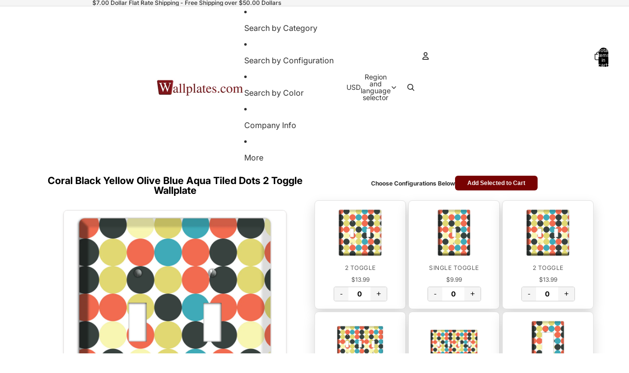

--- FILE ---
content_type: text/html; charset=utf-8
request_url: https://www.wallplates.com/products/AP-417-3R?section_id=template--25429831647505__main
body_size: 5646
content:
<div id="shopify-section-template--25429831647505__main" class="shopify-section"><script type="application/ld+json">
  {
    "@context": "http://schema.org/",
    "@type": "Product",
    "name": "Coral Black Yellow Olive Blue Aqua Tiled Dots 3 Rocker Wallplate",
    "url": "https:\/\/www.wallplates.com\/products\/ap-417-3r",
    
      "image": [
        "https:\/\/www.wallplates.com\/cdn\/shop\/products\/triple_rocker_switchplate_71888b94-601e-4475-9a3c-370d99d0c208.jpg?v=1675122314\u0026width=1920"
      ],
    
    "description": "The Coral Black Yellow Olive Blue Aqua Tiled Dots 3 Rocker Wallplate are very unique and cannot be found anywhere else. These USA made metal plates are highly detailed and made with some of the newest UV imaging technology available resulting in photograph quality prints on durable metal switchplates.",
    "brand": {
      "@type": "Brand",
      "name": "Baxter \u0026 Ash"
    },
    "offers": [{
          "@type" : "Offer",
          "availability" : "http://schema.org/InStock",
          "price" : 16.99,
          "priceCurrency" : "USD",
          "url" : "https:\/\/www.wallplates.com\/products\/ap-417-3r?variant=54401787015"
        }
]
  }
</script>

<link href="//www.wallplates.com/cdn/shop/t/63/assets/section-main-product.css?v=41540" rel="stylesheet" type="text/css" media="all" />
<link href="//www.wallplates.com/cdn/shop/t/63/assets/component-price.css?v=41540" rel="stylesheet" type="text/css" media="all" />
<style data-shopify>/* --- DYNAMIC THEME SETTINGS --- */
  .section-template--25429831647505__main-padding {
    padding-top: 11px;
    padding-bottom: 8px;
    background-color: #ffffff;
  }
  @media screen and (min-width: 750px) {
    .section-template--25429831647505__main-padding {
      padding-top: 15px;
      padding-bottom: 10px;
    }
  }

  .bulk-container-template--25429831647505__main {
    max-width: 1200px;
    margin: 0 auto;
    padding-left: 2rem;
    padding-right: 2rem;
  }

  .product-bulk-wrapper-template--25429831647505__main {
    display: flex;
    flex-wrap: wrap; 
    gap: 20px;
    align-items: flex-start;
  }

  .product-bulk-left-template--25429831647505__main {
    width: 100%;
    position: relative;
  }

  @media screen and (min-width: 990px) {
    .product-bulk-left-template--25429831647505__main {
      width: 50%;
      flex: 0 0 50%;
      
      
    }
  }

  .product-bulk-right-template--25429831647505__main {
    flex: 1;
    width: 100%;
    min-width: 0;
  }

  .bulk-header-template--25429831647505__main, 
  .bulk-footer-template--25429831647505__main {
    display: flex;
    justify-content: center;
    align-items: center;
    gap: 15px;
    margin-bottom: 20px;
    flex-wrap: wrap;
    text-align: center;
  }

  .bulk-header-label-template--25429831647505__main {
    font-weight: bold;
    margin: 0;
    font-size: 12px;
  }

  .bulk-btn-template--25429831647505__main {
    background-color: #780202;
    color: #ffffff;
    font-size: 12px;
    padding: 8px 25px;
    border-radius: 6px;
    border: 0px solid #000000;
    cursor: pointer;
    transition: opacity 0.2s ease, transform 0.1s ease;
    text-decoration: none;
    display: inline-block;
    line-height: 1.2;
    font-weight: 600;
  }
  .bulk-btn-template--25429831647505__main:hover { opacity: 0.85; }
  .bulk-btn-template--25429831647505__main:active { transform: scale(0.98); }

  .bulk-grid-template--25429831647505__main {
    display: grid;
    grid-template-columns: repeat(2, 1fr);
    gap: 5px;
    margin-bottom: 20px;
    width: 100%;
  }

  @media screen and (min-width: 750px) {
    .bulk-grid-template--25429831647505__main {
      grid-template-columns: repeat(3, 1fr);
    }
  }

  .bulk-item-template--25429831647505__main {
    display: flex;
    flex-direction: column;
    align-items: center;
    text-align: center;
    padding: 15px;
    transition: all 0.3s ease;
    height: 100%;
    background-color: #ffffff;
    border: 1px solid #e1e1e1;
    border-radius: 8px;
     box-shadow: 0 10px 25px rgba(0,0,0,0.15); 
  }

  
    .bulk-item-template--25429831647505__main:hover { transform: translateY(-5px); box-shadow: 0 10px 20px rgba(0,0,0,0.12); }
  

  /* Reverted to previous style but with focus support */
  .bulk-item-image-wrapper-template--25429831647505__main {
    cursor: pointer;
    margin-bottom: 12px;
    width: 100%;
    overflow: hidden;
    display: flex;
    align-items: center;
    justify-content: center;
    border-radius: 6px;
    height: 100px;
  }
  .bulk-item-image-wrapper-template--25429831647505__main:focus-visible {
    outline: 2px solid #000;
    outline-offset: 2px;
  }

  .bulk-item-image-wrapper-template--25429831647505__main img {
    width: 100%;
    height: 100%;
     object-fit: contain; 
    transition: transform 0.4s ease;
  }

  .bulk-item-title-template--25429831647505__main {
    margin: 5px 0 2px 0;
    font-weight: 600;
    line-height: 1.3;
    font-size: 15px;
    color: #121212;
  }
  
  .bulk-item-type-template--25429831647505__main {
    margin: 0 0 5px 0;
    font-size: 12.0px;
    color: #121212;
    opacity: 0.7;
    text-transform: uppercase;
    letter-spacing: 0.5px;
  }
  
  .bulk-item-price-template--25429831647505__main {
    display: block;
    margin-bottom: 5px;
    font-size: 12px;
    color: #555555;
  }
  
  .bulk-item-inventory-template--25429831647505__main {
    display: block;
    margin-bottom: 10px;
    font-size: 12px;
    color: #666;
    background: #f5f5f5;
    padding: 2px 8px;
    border-radius: 10px;
  }

  /* QTY Styles - NO SPINNERS */
  .quantity-wrapper { display: flex; align-items: center; justify-content: center; border: 1px solid #ccc; border-radius: 4px; overflow: hidden; margin-top: auto; }
  .quantity-wrapper button { background: #f5f5f5; border: none; padding: 5px 12px; cursor: pointer; font-size: 16px; transition: background 0.2s; }
  .quantity-wrapper button:hover { background: #e0e0e0; }
  .quantity-wrapper button:focus-visible { outline: 2px solid #000; z-index: 2; }
  .quantity-wrapper input { width: 45px; text-align: center; border: none; -moz-appearance: textfield; font-weight: bold; }
  .quantity-wrapper input::-webkit-outer-spin-button, .quantity-wrapper input::-webkit-inner-spin-button { -webkit-appearance: none; margin: 0; }

  /* OUT OF STOCK MESSAGE STYLE */
  .bulk-out-of-stock-message {
    display: none; /* Hidden by default */
    color: #D32F2F; /* Red color */
    font-weight: bold;
    font-size: 14px;
    margin-top: auto;
    padding: 8px;
    background: #ffebeb;
    border-radius: 4px;
    width: 100%;
  }

  /* Misc Blocks */
  .bulk-block { margin-bottom: 15px; }
  .bulk-block-image img { display: block; }
  .bulk-zoom-hover { transition: transform 0.5s ease; }
  .bulk-zoom-hover:hover { transform: scale(1.05); }
  .bulk-video iframe { width: 100%; aspect-ratio: 16/9; border-radius: 8px; }
  .bulk-divider { border: 0; border-top-style: solid; width: 100%; display: block; }
  
  /* Accordion */
  .bulk-tab { margin-top: -1px; }
  .bulk-tab summary { cursor: pointer; font-weight: 600; display: flex; justify-content: space-between; align-items: center; list-style: none; }
  .bulk-tab summary::-webkit-details-marker { display: none; }
  .accordion-icon { width: 16px; height: 16px; position: relative; display: block; }
  .accordion-icon span { position: absolute; background-color: currentColor; transition: transform 0.2s; }
  .icon-plus-minus span:first-child { width: 100%; height: 2px; top: 7px; left: 0; }
  .icon-plus-minus span:last-child { width: 2px; height: 100%; top: 0; left: 7px; }
  .bulk-tab[open] .icon-plus-minus span:last-child { transform: rotate(90deg); opacity: 0; }
  .icon-chevron { width: 10px; height: 10px; border-right: 2px solid currentColor; border-bottom: 2px solid currentColor; transform: rotate(45deg); top: 2px; }
  .bulk-tab[open] .icon-chevron { transform: rotate(-135deg); top: 5px; }

  /* UPDATED MODAL STYLES */
  .custom-modal { 
    border: none; 
    border-radius: 12px; 
    padding: 0; 
    box-shadow: 0 15px 50px rgba(0,0,0,0.35); 
    max-width: 600px; 
    width: 90vw; 
    position: fixed; 
    top: 55%; 
    left: 50%; 
    transform: translate(-50%, -50%); 
    z-index: 9999; 
    overflow-y: auto; 
    max-height: 90vh; 
    background: white; 
  }
  .custom-modal::backdrop { background: rgba(0, 0, 0, 0.7); backdrop-filter: blur(2px); }
  .modal-content-wrapper { display: flex; flex-direction: column; align-items: center; position: relative; padding: 30px; text-align: center; }
  
  /* ACCESSIBILITY: Changed to proper button styles */
  .close-modal { 
    position: absolute; 
    top: 15px; 
    right: 15px; 
    font-size: 28px; 
    line-height: 1; 
    cursor: pointer; 
    background: #f0f0f0; 
    color: #333; 
    width: 36px; 
    height: 36px; 
    border-radius: 50%; 
    display: flex; 
    align-items: center; 
    justify-content: center; 
    transition: background 0.2s; 
    z-index: 10; 
    border: none;
    padding: 0;
  }
  .close-modal:hover { background: #e0e0e0; }
  .close-modal:focus { outline: 2px solid #333; }
  
  #modal-img { display: block; max-height: 60vh; max-width: 100%; width: auto; object-fit: contain; margin-bottom: 20px; border-radius: 4px; }
  
  .modal-text-group { width: 100%; max-width: 600px; }
  #modal-title { margin: 0 0 10px 0; font-size: 24px; color: #121212; }
  .modal-meta { margin: 5px 0; font-size: 16px; color: #555; line-height: 1.5; }
  .modal-meta strong { color: #121212; font-weight: 600; margin-right: 5px; }
  
  /* Loading State */
  #bulk-loading { text-align: center; padding: 40px; font-style: italic; color: #666; width: 100%; grid-column: 1 / -1; }

  /* Hidden Data Element */
  .bulk-data-payload { display: none; }</style><div class="bulk-data-payload" 
     data-individual-size="6.375 x 5 in"
     data-material="UV Printed Metal"
     data-title="Coral Black Yellow Olive Blue Aqua Tiled Dots 3 Rocker Wallplate"
     data-price="$16.99"
     data-type="3 Rocker" 
     data-image="//www.wallplates.com/cdn/shop/products/triple_rocker_switchplate_71888b94-601e-4475-9a3c-370d99d0c208.jpg?v=1675122314&width=1000"
     data-variant-id="54401787015"
     data-available="true">
</div>

<div class="bulk-container-template--25429831647505__main section-template--25429831647505__main-padding">
  <div class="product-bulk-wrapper-template--25429831647505__main">
    
    <div class="product-bulk-left-template--25429831647505__main"><div class="bulk-block" ><h1 class="product__title" style="font-size: 20px; text-align: center; color: #000000; font-family: var(--font-heading-family); font-weight: bold; text-transform: none; margin-bottom: 30px; margin-top: 0;">Coral Black Yellow Olive Blue Aqua Tiled Dots 3 Rocker Wallplate</h1></div><div class="bulk-block" ><div class="bulk-block-image" style="display: flex; justify-content: center; margin-bottom: 20px;">
                 
                   <div style="width: 80%; max-width: 100%; overflow: hidden; border-radius: 8px; border: 1px solid #e1dede; background-color: rgba(0,0,0,0); box-shadow: 0 2px 5px rgba(0,0,0,0.1);  ">
                     <img src="//www.wallplates.com/cdn/shop/products/triple_rocker_switchplate_71888b94-601e-4475-9a3c-370d99d0c208.jpg?v=1675122314&width=1000" alt="Coral Black Yellow Olive Blue Aqua Tiled Dots 3 Rocker Wallplate" class="" style="width: 100%; height: auto; display: block;">
                   </div>
                 
               </div></div><div class="bulk-block" ><div class="product-description rte" style="max-width: 90%; margin-left: auto; margin-right: auto; text-align: center; font-size: 16px; color: #000000; background-color: rgba(0,0,0,0); padding: 0px; border: 0px solid #e1e1e1; border-radius: 0px; margin-bottom: 20px;">
                <p>The Coral Black Yellow Olive Blue Aqua Tiled Dots 3 Rocker Wallplate are very unique and cannot be found anywhere else. These USA made metal plates are highly detailed and made with some of the newest UV imaging technology available resulting in photograph quality prints on durable metal switchplates.</p>
              </div></div><div class="bulk-block" ><div class="bulk-text-wrapper" style="max-width: 90%; margin-left: auto; margin-right: auto; background-color: #e6e6e6; padding: 0px; border-radius: 0px; text-align: center;">
                 <div class="rte" style="font-size: 16px; color: #ff0808;"></div>
               </div></div><div class="bulk-block" ><details class="bulk-tab" style="max-width: 80%; margin-left: auto; margin-right: auto; border-top: 1px solid #e1e1e1; border-bottom: 1px solid #e1e1e1; background-color: rgba(0,0,0,0); padding-left: 10px; padding-right: 10px;">
                <summary style="color: #000000; font-size: 14px; padding-top: 4px; padding-bottom: 4px;">
                  Specifications
                  <div class="accordion-icon icon-chevron" style="color: #000000;"><span></span></div>
                </summary>
                <div class="bulk-tab-content rte" style="color: #000000; font-size: 14px; padding-bottom: 4px;"><p><strong>Material:</strong> UV Printed Metal</p><p><strong>Country of Manufacturer: </strong>USA</p><p><strong>Shipping Time:</strong>  Ships in 1-3 business days</p><p><strong>Screws:</strong> Matching Screws included</p><p><strong>Size 1: </strong>3.5 in x 5 in</p><p><strong>Size 2:</strong> 4.625 x 5 in</p><p><strong>Size 3:</strong> 6.375 x 5 in</p><p><strong>Size 4:</strong> 8.125 x 5 in</p><p><strong>Size 5:</strong> </p><p>Sizes refer to amount of gangs in plate:</p><p>Size 1 is for single toggles, single rockers, etc.</p><p>Size 2 is for double toggles, double rockers, etc.</p><p>Size 3 is for 3 toggles, 3 rockers, etc.</p><p></p></div>
              </details></div><div class="bulk-block" ><details class="bulk-tab" style="max-width: 80%; margin-left: auto; margin-right: auto; border-top: 1px solid #e1e1e1; border-bottom: 1px solid #e1e1e1; background-color: rgba(0,0,0,0); padding-left: 10px; padding-right: 10px;">
                <summary style="color: #000000; font-size: 14px; padding-top: 4px; padding-bottom: 4px;">
                  Shipping Time
                  <div class="accordion-icon icon-chevron" style="color: #000000;"><span></span></div>
                </summary>
                <div class="bulk-tab-content rte" style="color: #555555; font-size: 14px; padding-bottom: 16px;"><p>3-5 business days as made to order</p></div>
              </details></div><div class="bulk-block" ><details class="bulk-tab" style="max-width: 80%; margin-left: auto; margin-right: auto; border-top: 1px solid #e1e1e1; border-bottom: 1px solid #e1e1e1; background-color: rgba(0,0,0,0); padding-left: 10px; padding-right: 10px;">
                <summary style="color: #000000; font-size: 14px; padding-top: 4px; padding-bottom: 4px;">
                  Return Policy
                  <div class="accordion-icon icon-chevron" style="color: #000000;"><span></span></div>
                </summary>
                <div class="bulk-tab-content rte" style="color: #555555; font-size: 14px; padding-bottom: 16px;"><p><a href="/pages/return-policy" title="Return Policy">Return Policy</a></p><p><a href="/pages/contact-form" title="wallplates.com contact us">Contact us</a></p></div>
              </details></div><div class="bulk-block" ><div class="bulk-block-image" style="display: flex; justify-content: center; margin-bottom: 0px;">
                 <a href="https://www.google.com/storepages?q=wallplates.com&c=US&v=19" style="display: block; width: 90%; max-width: 100%;">
                 
                   <img src="//www.wallplates.com/cdn/shop/files/reviews3.jpg?v=1614306107&width=800" alt="" style="border-radius: 0px; width: 100%; max-width: 100%; border: 0px solid #000000;   ">
                 
                 </a>
               </div></div></div>

    <div class="product-bulk-right-template--25429831647505__main">
      <div class="bulk-header-template--25429831647505__main">
         
           <p class="bulk-header-label-template--25429831647505__main">Choose Configurations Below</p>
         
         <button type="button" class="bulk-btn-template--25429831647505__main js-bulk-add-cart">Add Selected to Cart</button>
      </div>

      <form id="bulk-product-form">
        <div id="bulk-grid-target" class="bulk-grid-template--25429831647505__main">
           <div id="bulk-loading">Loading products...</div>
        </div>
      </form>

      <div class="bulk-footer-template--25429831647505__main">
         <button type="button" class="bulk-btn-template--25429831647505__main js-bulk-add-cart">Add Selected to Cart</button>
      </div>
    </div>
  </div>
</div>

<dialog id="image-modal" class="custom-modal">
  <div class="modal-content-wrapper">
    <button type="button" class="close-modal" aria-label="Close modal" onclick="document.getElementById('image-modal').close()">&times;</button>
    <img id="modal-img" src="" alt="">
    <div class="modal-text-group">
      <h3 id="modal-title"></h3>
      <p id="modal-size" class="modal-meta"></p>
      <p id="modal-material" class="modal-meta"></p>
    </div>
  </div>
</dialog>

<template id="bulk-card-template">
  <div class="bulk-item-template--25429831647505__main">
    <div class="bulk-item-image-wrapper-template--25429831647505__main" role="button" tabindex="0">
      <img src="" alt="" loading="lazy">
    </div>
    <div class="bulk-item-details">
      
      
        <p class="bulk-item-type-template--25429831647505__main"></p>
      
      <span class="bulk-item-price-template--25429831647505__main"></span>
      
      <div class="quantity-wrapper">
        <button type="button" aria-label="Decrease quantity">-</button>
        <input type="number" value="0" min="0">
        <button type="button" aria-label="Increase quantity">+</button>
      </div>
      <div class="bulk-out-of-stock-message">Out of Stock</div>
    </div>
  </div>
</template>

<script>
  // 1. Get raw string of handles
  const rawHandles = "AP-417-3R, AP-417-1T, AP-417-2T, AP-417-3T, AP-417-4T, AP-417-1R, AP-417-2R, AP-417-3R, AP-417-4R, AP-417-DO, AP-417-2DO, AP-417-3DO, AP-417-1T-DO, AP-417-DO-1T, AP-417-2T-DO, AP-417-DO-2T, AP-417-3T-DO, AP-417-DO-3T, AP-417-1T-2DO, AP-417-2DO-1T, AP-417-T-R, AP-417-R-T, AP-417-2T-R, AP-417-R-2T, AP-417-3T-R, AP-417-R-3T, AP-417-T-2R, AP-417-2R-T, AP-417-R-DO, AP-417-DO-R, AP-417-BL, AP-417-2BL, AP-417-3BL, AP-417-T-BL, AP-417-BL-T, AP-417-DO-BL, AP-417-BL-DO, AP-417-DO-RE, AP-417-RE-DO, AP-417-T-RE, AP-417-RE-T, AP-417-1P, AP-417-2P, AP-417-3P, AP-417-1CA"; 
  const handles = rawHandles.split(',').map(h => h.trim()).filter(h => h.length > 0);
  const sectionId = "template--25429831647505__main";
  
  // 2. Load Products via JS (Updated to use Section API for Metafields)
  document.addEventListener('DOMContentLoaded', async () => {
    const grid = document.getElementById('bulk-grid-target');
    const loading = document.getElementById('bulk-loading');
    const template = document.getElementById('bulk-card-template');
    
    // Fix Main Product Price (Left Column) - Checks if $ is present, adds if not
    const mainPriceContainer = document.getElementById('price-' + sectionId);
    if(mainPriceContainer) {
      const priceItems = mainPriceContainer.querySelectorAll('.price-item');
      priceItems.forEach(item => {
        if(item.innerText && !item.innerText.includes('$')) {
          item.innerText = '$' + item.innerText.trim();
        }
      });
    }

    if(handles.length === 0) {
      loading.innerText = "No products found in custom.options2";
      return;
    }

    try {
      // Fetch HTML for each product using Section Rendering API
      const fetchPromises = handles.map(handle => 
        fetch(window.Shopify.routes.root + 'products/' + handle + '?section_id=' + sectionId)
        .then(res => {
          if (!res.ok) return null;
          return res.text();
        })
      );

      // Wait for all data
      const responses = await Promise.all(fetchPromises);
      const parser = new DOMParser();
      
      loading.style.display = 'none';

      // 3. Render Cards
      responses.forEach(html => {
        if(!html) return; 

        // Parse HTML to get Data Payload
        const doc = parser.parseFromString(html, 'text/html');
        const data = doc.querySelector('.bulk-data-payload');
        
        if(!data) return; // Skip if payload missing

        const clone = template.content.cloneNode(true);
        const root = clone.querySelector('.bulk-item-template--25429831647505__main');
        
        // Extract Data
        const variantId = data.getAttribute('data-variant-id');
        const title = data.getAttribute('data-title');
        let price = data.getAttribute('data-price');
        const imgSrc = data.getAttribute('data-image');
        const available = data.getAttribute('data-available') === 'true';
        const metaSize = data.getAttribute('data-individual-size');
        const metaMaterial = data.getAttribute('data-material');
        const type = data.getAttribute('data-type');
        
        // Set ID
        root.setAttribute('data-variant-id', variantId);

        // Image & Modal
        const img = clone.querySelector('img');
        const imgWrapper = clone.querySelector('.bulk-item-image-wrapper-template--25429831647505__main'); 

        if(imgSrc && imgSrc !== "null") {
          img.src = imgSrc;
          img.alt = title;
          
          // ACCESSIBILITY: Label the wrapper
          imgWrapper.setAttribute('aria-label', 'View details for ' + title);
          
          imgWrapper.onclick = function() {
             window.lastFocusedElement = imgWrapper;
             openImageModal(imgSrc, title, metaSize, metaMaterial); 
          };
          // ACCESSIBILITY: Allow enter key to trigger click
          imgWrapper.onkeydown = function(e) {
             if (e.key === 'Enter' || e.key === ' ') {
                e.preventDefault();
                this.click();
             }
          };
        } else {
          img.style.display = 'none';
        }

        // Title
        const titleEl = clone.querySelector('.bulk-item-title-template--25429831647505__main');
        if(titleEl) titleEl.innerText = title;

        // Type
        const typeEl = clone.querySelector('.bulk-item-type-template--25429831647505__main');
        if(typeEl && type) {
          typeEl.innerText = type;
        } else if(typeEl) {
          typeEl.style.display = 'none';
        }

        // Price - Ensure $ is present
        if(price && !price.includes('$')) {
           price = '$' + price;
        }
        clone.querySelector('.bulk-item-price-template--25429831647505__main').innerText = price; 

        // Inventory Status Text (Optional, currently shows "Out of Stock" text in grey)
        const invEl = clone.querySelector('.bulk-item-inventory-template--25429831647505__main');
        if(invEl) {
           invEl.innerText = available ? "In Stock" : "Out of Stock";
        }

        // --- NEW LOGIC: HIDE QTY IF OUT OF STOCK ---
        const qtyWrapper = clone.querySelector('.quantity-wrapper');
        const outOfStockMsg = clone.querySelector('.bulk-out-of-stock-message');
        const input = clone.querySelector('input');

        if(available) {
            // Item IS available: Setup inputs
            input.name = `items[${variantId}]`;
            input.classList.add('bulk-qty-input');
            
            // ACCESSIBILITY: Unique label for input
            input.setAttribute('aria-label', 'Quantity for ' + title);
            
            const btns = clone.querySelectorAll('button');
            // Note: index 0 and 1 are the +/- buttons
            btns[0].onclick = function() { adjustQty(this, -1); }; 
            btns[1].onclick = function() { adjustQty(this, 1); };  
        } else {
            // Item is OUT OF STOCK: Hide wrapper, show message
            qtyWrapper.style.display = 'none';
            if(outOfStockMsg) outOfStockMsg.style.display = 'block';
            
            // Ensure input is disabled so it doesn't submit
            input.disabled = true;
        }

        grid.appendChild(clone);
      });

    } catch (err) {
      console.error(err);
      loading.innerText = "Error loading products.";
    }
  });

  // Helper Functions
  function adjustQty(btn, change) {
    const input = btn.parentElement.querySelector('input');
    let val = parseInt(input.value) + change;
    if(val < 0) val = 0;
    input.value = val;
  }

  function openImageModal(src, title, size, material) {
    const modal = document.getElementById('image-modal');
    document.getElementById('modal-img').src = src;
    document.getElementById('modal-img').alt = title; 
    document.getElementById('modal-title').innerText = title;
    
    // Size Metafield
    const sizeEl = document.getElementById('modal-size');
    if (size && size !== "null" && size !== "") {
      sizeEl.innerHTML = "<strong>Size:</strong> " + size;
      sizeEl.style.display = 'block';
    } else {
      sizeEl.style.display = 'none';
    }

    // Material Metafield
    const matEl = document.getElementById('modal-material');
    if (material && material !== "null" && material !== "") {
      matEl.innerHTML = "<strong>Material:</strong> " + material;
      matEl.style.display = 'block';
    } else {
      matEl.style.display = 'none';
    }

    modal.showModal();
    modal.querySelector('.close-modal').focus();
  }

  document.getElementById('image-modal').addEventListener('close', function() {
      if(window.lastFocusedElement) {
          window.lastFocusedElement.focus();
      }
  });

  document.getElementById('image-modal').addEventListener('click', function(event) {
      if (event.target === this) this.close();
  });

  document.querySelectorAll('.js-bulk-add-cart').forEach(btn => {
    btn.addEventListener('click', function(e) {
      e.preventDefault();
      const items = [];
      document.querySelectorAll('.bulk-qty-input').forEach(input => {
        if(!input.disabled && parseInt(input.value) > 0) { // Only add if not disabled
           const id = input.name.match(/\[(\d+)\]/)[1];
           items.push({ id: id, quantity: parseInt(input.value) });
        }
      });
      if(items.length === 0) return alert("Please select at least one item.");
      btn.innerText = "Adding...";
      fetch(window.Shopify.routes.root + 'cart/add.js', { method: 'POST', headers: {'Content-Type': 'application/json'}, body: JSON.stringify({ items: items }) })
      .then(res => res.json()).then(() => window.location.href = '/cart').catch(e => { console.error(e); alert('Error adding to cart'); btn.innerText = "Add Selected to Cart"; });
    });
  });
</script>

</div>